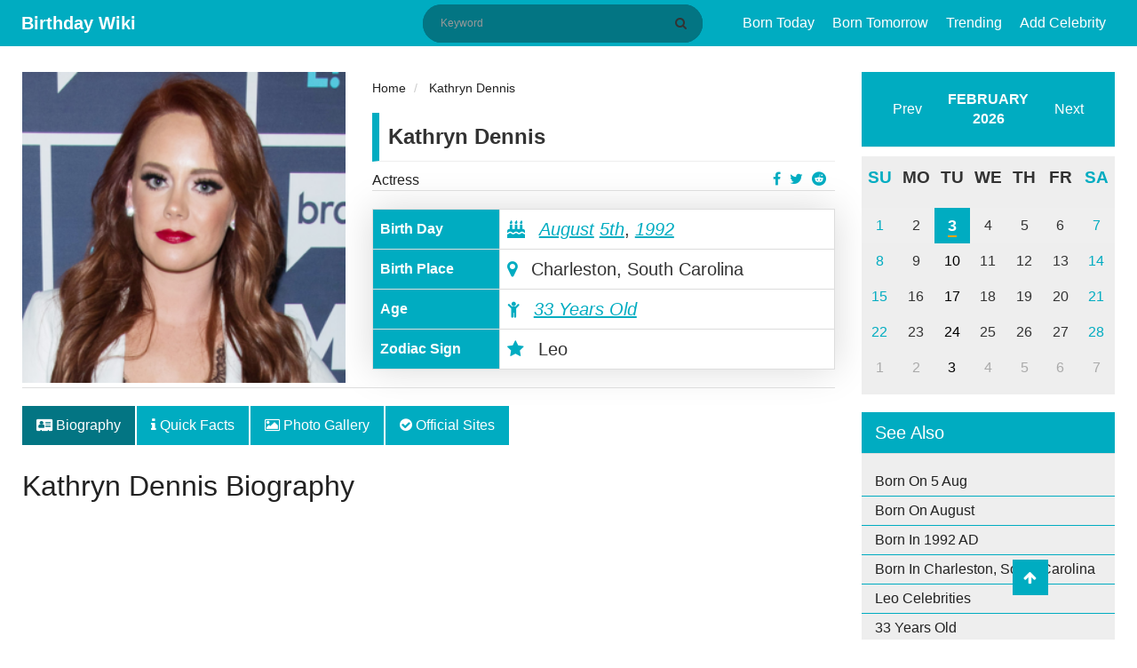

--- FILE ---
content_type: text/html; charset=UTF-8
request_url: https://birthdaywiki.com/kathryn-dennis
body_size: 9633
content:
<!DOCTYPE html>
<html  xmlns="http://www.w3.org/1999/xhtml" lang="en-US">
<head>
    <meta charset="UTF-8">
    <meta name="viewport" content="width=device-width, initial-scale=1, shrink-to-fit=no">
    <meta name="p:domain_verify" content="987ff53004636ea1a7fdb701846e4475"/>
    <meta name="msvalidate.01" content="8EB1AD8E7C8B7DBEFFE595D2AF69A24E" />
    <meta name="a.validate.02" content="YO910zszZ_ZWACy_nvWbGopg1sEDAQ09AIqR" />
    <meta name="csrf-param" content="_csrf-frontend">
<meta name="csrf-token" content="oR-gModhk0hRt_yPfDzNyw7IPHuZ8hAn-BJi0Gg9RjvNT_ZUyzD-eRn2prgRZvn-YqdQN-2HahasIyWyGEsWQw==">
    <link rel="apple-touch-icon" href="/img/apple-touch-icon.png" />
    <link rel="apple-touch-icon" sizes="57x57" href="/img/apple-touch-icon-57x57.png" />
    <link rel="apple-touch-icon" sizes="72x72" href="/img/apple-touch-icon-72x72.png" />
    <link rel="apple-touch-icon" sizes="76x76" href="/img/apple-touch-icon-76x76.png" />
    <link rel="apple-touch-icon" sizes="114x114" href="/img/apple-touch-icon-114x114.png" />
    <link rel="apple-touch-icon" sizes="120x120" href="/img/apple-touch-icon-120x120.png" />
    <link rel="apple-touch-icon" sizes="144x144" href="/img/apple-touch-icon-144x144.png" />
    <link rel="apple-touch-icon" sizes="152x152" href="/img/apple-touch-icon-152x152.png" />
    <link rel="apple-touch-icon" sizes="180x180" href="/img/apple-touch-icon-180x180.png" />
    <title>Kathryn Dennis Wiki, Boyfriend, Age, Family, Net Worth, Height, Weight, Birthday, Nationality, Shows</title>
    <meta name="author" content="Ius">
<meta name="title" content="Kathryn Dennis Wiki, Boyfriend, Age, Family, Net Worth, Height, Weight, Birthday, Nationality, Shows">
<meta name="keywords" content="Kathryn Dennis, Kathryn Dennis Net Worth, Kathryn Dennis Affairs, Kathryn Dennis Nationality, Kathryn Dennis Height, Kathryn Dennis Weight">
<meta name="description" content="Find out more details about Kathryn Dennis&#039;s Biography, Facts, Parents, Body Size, Affairs, Dating, Pregnant, Kids, Career, Southern Charm, Salary, &amp; more.">
<meta property="title" content="Kathryn Dennis Wiki, Boyfriend, Age, Family, Net Worth, Height, Weight, Birthday, Nationality, Shows">
<meta property="keywords" content="Kathryn Dennis, Kathryn Dennis Net Worth, Kathryn Dennis Affairs, Kathryn Dennis Nationality, Kathryn Dennis Height, Kathryn Dennis Weight">
<meta property="description" content="Find out more details about Kathryn Dennis&#039;s Biography, Facts, Parents, Body Size, Affairs, Dating, Pregnant, Kids, Career, Southern Charm, Salary, &amp; more.">
<meta property="og:title" content="Kathryn Dennis Wiki, Boyfriend, Age, Family, Net Worth, Height, Weight, Birthday, Nationality, Shows">
<meta property="og:description" content="Find out more details about Kathryn Dennis&#039;s Biography, Facts, Parents, Body Size, Affairs, Dating, Pregnant, Kids, Career, Southern Charm, Salary, &amp; more.">
<meta property="twitter:card" content="summary">
<meta property="twitter:site" content="@birthdaywiki">
<meta property="twitter:title" content="Kathryn Dennis Wiki, Boyfriend, Age, Family, Net Worth, Height, Weight, Birthday, Nationality, Shows">
<meta property="twitter:author" content="Ius">
<meta property="twitter:description" content="Find out more details about Kathryn Dennis&#039;s Biography, Facts, Parents, Body Size, Affairs, Dating, Pregnant, Kids, Career, Southern Charm, Salary, &amp; more.">
<meta property="og:image" content="https://birthdaywiki.com/uploads/26416/kathryn-dennis-biography-291x300.png">
<meta property="twitter:image" content="https://birthdaywiki.com/uploads/26416/kathryn-dennis-biography-291x300.png">
<meta property="fb:app_id" content="649590108919071">
<meta property="og:site_name" content="Birthday Wiki">
<meta property="og:url" content="https://birthdaywiki.com/kathryn-dennis">
<meta property="og:type" content="article">
<meta property="og:locale" content="en_US">
<link href="https://birthdaywiki.com/kathryn-dennis" rel="canonical">
<link href="https://birthdaywiki.com/kathryn-dennis" rel="alternate" hreflang="en">
<link href="https://birthdaywiki.com/kathryn-dennis" rel="alternate" hreflang="x-default">
<link type="image/x-icon" href="/favicon.ico" rel="icon">
<link href="/css/calendar.css" rel="stylesheet">
<link href="/css/theme.css" rel="stylesheet">
<link href="/assets/c9f872e/css/bootstrap.css" rel="stylesheet">
<link href="/assets/65308258/css/font-awesome.min.css" rel="stylesheet">
<link href="/css/style.css?v=1.0.0" rel="stylesheet">
<link href="/css/site.css?v=1.0.0" rel="stylesheet">
<link href="/assets/484fd181/css/toastr.css" rel="stylesheet">
<link href="/assets/5947adf3/nprogress.css" rel="stylesheet">
<script>var Yii = Yii || {}; Yii.app = {baseUrl: '',  hostInfo: 'https://birthdaywiki.com'};</script>    <!-- Google tag (gtag.js) -->
<script async src="https://www.googletagmanager.com/gtag/js?id=G-55H936WJY3"></script>
<script>
  window.dataLayer = window.dataLayer || [];
  function gtag(){dataLayer.push(arguments);}
  gtag('js', new Date());

  gtag('config', 'G-55H936WJY3');
</script>

<script data-ad-client="ca-pub-3735448753532191" async src="https://pagead2.googlesyndication.com/pagead/js/adsbygoogle.js"></script></head>
<body>
    <div id="fb-root"></div>
    <script async defer crossorigin="anonymous" src="https://connect.facebook.net/en_US/sdk.js#xfbml=1&version=v6.0&appId=649590108919071&autoLogAppEvents=1"></script>
    <header class="header">
    <div class="menu-button">
        <span></span>
        <span></span>
        <span></span>
    </div>
    <div class="container">
        <div class="container-title">
            <span class="headertext">
                <a class="logo" href="/">Birthday Wiki</a>
            </span>
        </div>
        <div class="nav-container">
            <div class="search-block" itemscope itemtype="http://schema.org/WebSite">
                <meta itemprop="url" content="https://birthdaywiki.com/"/>
                <form class="search-form" action="/search" method="GET" itemscope itemprop="potentialAction" itemtype="http://schema.org/SearchAction" itemid="https://birthdaywiki.com/search">                    <meta itemprop="target" content="https://birthdaywiki.com/search?q={q}"/>
                    <input type="text" id="search" class="search-input" name="q" placeholder="Keyword" itemprop="query-input" required>                    <button class="btn btn-normal submit-input btn-search" type="submit" aria-label="Search" title="Search"><i class="fa fa-search"></i></button>
                </form>            </div>
            <nav class="nav">
                <ul id="main-menu" class="navbar-right nav"><li><a href="/today">Born Today</a></li>
<li><a href="/tomorrow">Born Tomorrow</a></li>
<li><a href="/trending">Trending</a></li>
<li><a href="/suggest">Add Celebrity</a></li></ul>            </nav>
        </div>
        <div class="mobile-search hide">
            <ul>
                <li class="search-li">
                    <span class="search-ico search-ico-span">
                        <i class="fa fa-search"></i>
                    </span>
                </li>
            </ul>
        </div>
    </div>
</header>

<div class="sponsered">
    <div class="clearfix"></div>
</div>    <div class="container">
            </div>
    
<main class="container">
    <div class="row">
        <div class="col-md-12">
                                </div>
        <!-- left sidebar -->
        <div class="col-md-9">
            <div id="pjax-container" class="row" data-pjax-container="" data-pjax-push-state data-pjax-timeout="1000">            <div class="col-md-12 hentry" id="post-2426" itemscope itemtype="http://schema.org/Article" itemid="https://birthdaywiki.com/kathryn-dennis">
                <div itemscope itemprop="mainEntityOfPage" itemType="https://schema.org/WebPage" itemid="https://birthdaywiki.com/kathryn-dennis"></div>
                <meta itemprop="datePublished" content="2021-01-22" />
                <meta itemprop="dateModified" content="2021-01-22" />
                <div class="hidden" itemprop="publisher" itemscope itemtype="https://schema.org/Organization">
                    <a itemprop="url" href="https://birthdaywiki.com/">
                        <span itemprop="logo" itemscope itemtype="https://schema.org/ImageObject">
                            <img itemprop="url" src="https://birthdaywiki.com/img/logo.png" alt="Birthday Wiki" title="Birthday Wiki">
                        </span>
                        <span itemprop="name">Birthday Wiki</span>
                    </a>
                </div>
                <div class="hidden vcard" itemprop="author" itemscope itemtype="http://schema.org/Person">
                    <span class="fn" itemprop="name">
                        <a href="https://birthdaywiki.com/author/98">
                            <span>Ius </span>
                        </a>
                    </span>
                </div>
                <div class="row">
                    <div class="col-md-5">
    <div class="profile-image" itemprop="image" itemscope itemtype="https://schema.org/ImageObject">
        <img itemprop="url" src="https://birthdaywiki.com/uploads/26416/kathryn-dennis-biography-291x300.png" class="img img-responsive" alt="Kathryn Dennis">
    </div>
</div>
<div class="col-md-7">
    <div class="short-info">
        <ul class="breadcrumb" itemscope itemtype="http://schema.org/BreadcrumbList">
        <li itemprop="itemListElement" itemscope itemtype="http://schema.org/ListItem">
            <a href="/" itemprop="item"><span itemprop="name">Home</span></a><meta itemprop="position" content="1" />
        </li>
    
        <li itemprop="itemListElement" itemscope itemtype="http://schema.org/ListItem">
            <a href="https://birthdaywiki.com/kathryn-dennis" itemprop="item"><span itemprop="name">Kathryn Dennis</span></a><meta itemprop="position" content="2" />
        </li>
    </ul>        <div class="detail-title">
            <div class="row">
                <div class="col-md-12">
                    <div class="people-name">Kathryn Dennis</div>
                </div>
            </div>
            <div class="row">
                <div class="col-md-9">
                    <a href="https://birthdaywiki.com/profession/Actress">Actress</a>
                </div>
                <div class="col-md-3">
                    <ul class="profile-social-share">
                        <li>
                            <a href="https://reddit.com/submit?url=https://birthdaywiki.com/kathryn-dennis&amp;title=Kathryn Dennis" onclick="window.open(this.href, 'reddit-share', 'width=490,height=530');return false;" target="_blank"><i class="fa fa-reddit"></i></a>
                        </li>
                        <li>
                            <a href="https://twitter.com/share?text=Kathryn Dennis&amp;url=https://birthdaywiki.com/kathryn-dennis" onclick="window.open(this.href, 'twitter-share', 'width=550,height=235');return false;" target="_blank"><i class="fa fa-twitter"></i></a>
                        </li>
                        <li>
                            <a href="https://facebook.com/share.php?u=https://birthdaywiki.com/kathryn-dennis" onclick="window.open(this.href, 'facebook-share','width=580,height=296');return false;" target="_blank"><i class="fa fa-facebook-f"></i></a>
                        </li>
                    </ul>
                </div>
            </div>
        </div>
        <table class="table table-bordered table-quickfacts">
            <tbody itemscope itemtype="http://schema.org/Person">
                <tr class="hidden">
                    <th>Full Name</th>
                    <td itemprop="name">Kathryn Dennis</td>
                </tr>
                <tr>
                    <th>Birth Day</th>
                    <td>
                                                <meta itemprop="birthDate" content="August 05, 1992">
                        <i class="fa fa-birthday-cake" aria-hidden="true"></i>
                        <a href="/month/08" data-pjax="0">August</a>                        <a href="/birthday/08/05" data-pjax="0">5th</a>,
                        <a href="/year/1992">1992</a>                    </td>
                </tr>
                <tr>
                    <th>Birth Place</th>
                    <td><i class="fa fa-map-marker"></i> Charleston, South Carolina</td>
                </tr>
                <tr class="alt" itemscope itemtype="http://schema.org/Age">
                    <th>Age</th>
                    <td itemprop="age"><i class="fa fa-child"></i> <a href="/age/33">33 Years Old</a></td>
                </tr>
                                                    <tr>
                        <th>Zodiac Sign</th>
                        <td><i class="fa fa-star"></i> Leo</td>
                    </tr>
                            </tbody>
        </table>
    </div>
</div>                </div>
                <div class="row">
                    <div class="col-md-12 single-post-news-tabs">
                        <ul class="nav nav-tabs">
                            <li class="nav-item">
                                <a class="nav-link active" href="https://birthdaywiki.com/kathryn-dennis" data-pjax="0"><i class="fa fa-address-card"></i> Biography</a>
                            </li>
                            <li class="nav-item">
                                <a class="nav-link" href="https://birthdaywiki.com/kathryn-dennis/quick-facts" data-pjax="0"><i class="fa fa-info"></i> Quick Facts</a>
                            </li>
                            <li class="nav-item">
                                <a class="nav-link" href="https://birthdaywiki.com/kathryn-dennis/medias" data-pjax="0"><i class="fa fa-image"></i> Photo Gallery</a>
                            </li>
                                                                                    <li class="nav-item">
                                <a class="nav-link" href="https://birthdaywiki.com/kathryn-dennis/websites" data-pjax="0"><i class="fa fa-check-circle"></i> Official Sites</a>
                            </li>
                        </ul>
                    </div>
                    <div class="col-md-12">
                        <h1 itemprop="headline" class="entry-title">Kathryn Dennis Biography</h1>
                    </div>
                    <div class="col-md-12 single-post-news-content entry-content" itemprop="articleBody">
                        <div id="advertise-6" class="advertise-widget"><script async src="https://pagead2.googlesyndication.com/pagead/js/adsbygoogle.js"></script>
<!-- Above Content (BW) -->
<ins class="adsbygoogle"
     style="display:block"
     data-ad-client="ca-pub-3735448753532191"
     data-ad-slot="4856906595"
     data-ad-format="auto"
     data-full-width-responsive="true"></ins>
<script>
     (adsbygoogle = window.adsbygoogle || []).push({});
</script></div>                                                                        <h2>Kathryn Dennis Biography</h2><p><b>Kathryn Dennis</b>, who is an American TV personality and model renowned as a member of "Southern Charm". Her appearance on 'Southern Charm' not only impacted her professional life but also her personal life. She has also done some modeling work since the series' premiere and has appeared in publications like Azalea magazine. She began modeling at age 14. She is a descendant of John C. Calhoun, who served as Vice President of the United States under John Adams and Andrew Jackson. Scroll down to know more about Dennis such as his Personal Life, Full Biography, Untold Story, Facts, Wiki, Age, Net Worth. Family, and more.</p><h2>Famous For</h2><ul><li>Being an American TV personality and model.</li><li>For starring as a member of "Southern Charm".</li></ul><p><img src="https://birthdaywiki.com/uploads/26416/kathryn-dennis-a-member-of-southern-charm.png" style="width: 100%;" data-id="8328" data-celebrity_id="26416" data-filename="kathryn-dennis-a-member-of-southern-charm.png" alt="Kathryn Dennis, a member of 'Southern Charm'" data-caption="Kathryn Dennis, a member of 'Southern Charm'" data-source="@inquisitr" title="Kathryn Dennis, a member of 'Southern Charm'"></p><p>Source:&nbsp;@inquisitr</p><p><span style="color: inherit; font-family: &quot;Source Sans Pro&quot;, sans-serif; font-size: 30px;">Kathryn Dennis Early Life</span><br></p><p>On 6th August 1991, Kathryn Dennis took birth with the real name or full name of Kathryn Calhoun Dennis in Charleston, South Carolina, U.S (birth nation/hometown) to Luke Dennis (father) and Allison Dennis (mother). However, she grew up on her family's plantation in Berkeley County (hometown). She holds an American nationality and her ethnicity is White Caucasian. Likewise, she is from the Christianity religion and her race is white. She happily celebrates her birthday on the 6th of August of every year and she has celebrated her 29th birthday as of 2020. Her star sign is Leo as per her birth date. She is the sister of Luke Dennis Jr. Her grandfather is South Carolina state, Senator Rembert C. Dennis. Additionally, she attended 'Berkeley High School', graduating from there in 2009. She then studied visual communication, journalism, and fashion at the 'University of South Carolina.'&nbsp;</p><p><span style="color: inherit; font-family: &quot;Source Sans Pro&quot;, sans-serif; font-size: 30px;">Kathryn Dennis Career</span><br></p><ul><li>Kathryn Dennis commenced his career working as a receptionist whereas she initially worked as a front desk employee at the "Old Santee Canal Park" and then at the "Fitness World."</li><li>She then served as a page at the South Carolina Senate before becoming an intern in the Lieutenant Governor's office as she joined the cast of Bravo’s reality series "Southern Charm" in 2014. Her 70 episode-run on the show ended in 2018.</li><li>As well, she made appearances on "Watch What Happens: Live," a pop culture-based late-night talk show as well as she as also a guest on the syndicated entertainment news program, "Celebrity Page".</li></ul><p><span style="color: inherit; font-family: &quot;Source Sans Pro&quot;, sans-serif; font-size: 30px;">Kathryn Dennis Personal Life&nbsp;</span><br></p><p>Reflecting on Kathryn Dennis's personal life, she is an unmarried lady. Whereas regarding her relationship status, she is currently dating her boyfriend, Chleb Ravenell. The two confirmed their romance in October with a loved-up photo of the pair on Instagram. Previously, she was in a relationship with the politician and former State Treasurer Thomas Ravenel. The former first met in 2014 at the set of "Southern Charm". Despite their age gap of 30 years, they started dating each other. Together they have two children that include a daughter, Kensington born in 2014, and a son, Julien born in 2016. However, they soon started having problems in 2016. After that, they had a very nasty breakup. After that, she started dating the country singer, Hunter Price. Dennis even posted a picture of her wearing an engagement ring too. Whereas, the relationship could not last long and they parted away. Furthermore, talking about her sexual orientation, she is straight.</p><p><img src="https://birthdaywiki.com/uploads/26416/kathryn-dennis-and-her-boyfriend-chleb-ravenell.png" style="width: 100%;" data-id="8329" data-celebrity_id="26416" data-filename="kathryn-dennis-and-her-boyfriend-chleb-ravenell.png" alt="Kathryn Dennis and her boyfriend, Chleb Ravenell" data-caption="Kathryn Dennis and her boyfriend, Chleb Ravenell" data-source="@usmagazine" title="Kathryn Dennis and her boyfriend, Chleb Ravenell"></p><p>Source:&nbsp;@usmagazine</p><p>As recent news, Dennis takes a pregnancy test on the "Southern Charm" season finale. Possible pregnancy aside, the finale also saw Kathryn have a candid conversation with her friends for the first time since she was accused of racism for using a monkey emoji in an interaction with a Black radio show host last summer. "I feel like I need to clear my name," she said. "The last thing I want to do is offend anyone that I haven't already offended, or offend anyone period," said Kathryn. "I said the stupidest things," she said. "There's no explanation for it."</p><p><span style="color: inherit; font-family: &quot;Source Sans Pro&quot;, sans-serif; font-size: 30px;">Kathryn Dennis Net Worth</span><br></p><p>Moving towards Kathryn Dennis's net worth, she has a worth of around $800,000 as of 2021 whereas she has also a fine amount of salary too which is around $25,000 per episode. Kathryn has ventured into several business ventures, mostly related to fashion and lifestyle. She also launched a line of children's furniture called 'Kensie + Saint.' Kathryn is the brand ambassador for a Charleston department store called 'Gwynn's.' In addition, her major source of income is from her TV personality and modeling career.</p><h2>Kathryn Dennis Body Measurement&nbsp;</h2><p>The height of beautiful and versatile television personality as well as model, Kathryn Dennis is around 5 feet 11 inches whereas her body weight is around 55kg. She wears clothes that enhance her appeal more and mostly, she's spotted wearing outfits that show off her beautiful long legs. Not only a pretty face but also an ultra smoking hot body makes her so enviable. Graceful Dennis has blonde hair and dark brown eyes color as her body build type is slim and her body measurement is 34-26-36 inches.</p>                        <div id="advertise-3" class="advertise-widget"><script async src="https://pagead2.googlesyndication.com/pagead/js/adsbygoogle.js"></script>
<ins class="adsbygoogle"
     style="display:block"
     data-ad-format="autorelaxed"
     data-ad-client="ca-pub-3735448753532191"
     data-ad-slot="1111697739"></ins>
<script>
     (adsbygoogle = window.adsbygoogle || []).push({});
</script></div>                    </div>
                </div>
            </div>
            <div class="col-md-12">
                <div class="tag-wrap">
                                                                                            <a class="tag" href="https://birthdaywiki.com/tag/kathryn-dennis-parents" rel="tag">Kathryn Dennis Parents</a>                                                    <a class="tag" href="https://birthdaywiki.com/tag/kathryn-dennis-nationality" rel="tag">Kathryn Dennis Nationality</a>                                                    <a class="tag" href="https://birthdaywiki.com/tag/member-of-southern-charm" rel="tag">Member of Southern Charm</a>                                                    <a class="tag" href="https://birthdaywiki.com/tag/kathryn-dennis-full-name" rel="tag">Kathryn Dennis Full Name</a>                                                    <a class="tag" href="https://birthdaywiki.com/tag/kathryn-dennis-new-boyfriend" rel="tag">Kathryn Dennis New Boyfriend</a>                                                    <a class="tag" href="https://birthdaywiki.com/tag/kathryn-dennis-pregnancy-test" rel="tag">Kathryn Dennis Pregnancy Test</a>                                                    <a class="tag" href="https://birthdaywiki.com/tag/kathryn-dennis-salary" rel="tag">Kathryn Dennis Salary</a>                                                            </div>
            </div>
            </div>            <div class="row">
                <div class="col-md-12">
                    <div class="single-post-suggest">
                        <p><i class="fa fa-star text-danger"></i> Did you find any mistake? Help us to <a class="show-modal" value="/kathryn-dennis/suggest" href="javascript:(0)" title="Kathryn Dennis Page  Suggestion." rel="nofollow">update</a> this page.</p>
                    </div>
                </div>
                <div class="col-md-12 single-post-advertise">
                    <div class="comments" id="comments">
                                                    <div class="fb-comments" data-href="https://birthdaywiki.com/kathryn-dennis" data-width="100%" data-numposts="5"></div>
                                            </div>
                    <div id="advertise-4" class="advertise-widget"><script async src="https://pagead2.googlesyndication.com/pagead/js/adsbygoogle.js"></script>
<ins class="adsbygoogle"
     style="display:block"
     data-ad-format="autorelaxed"
     data-ad-client="ca-pub-3735448753532191"
     data-ad-slot="1111697739"></ins>
<script>
     (adsbygoogle = window.adsbygoogle || []).push({});
</script></div>                </div>
            </div>
            <div class="row">
                <div class="col-md-12">
                    <div class="block-widget">
    <div class="row">
        <div class="col-md-4">
            <ul class="block-widget">
                <div class="title"><h2>Birthday By Profession</h2></div>
                <li><a href="/profession/Actor">Actor</a></li>
                <li><a href="/profession/Singer">Singer</a></li>
                <li><a href="/profession/Footballer">Footballer</a></li>
                <li><a href="/profession/Actress">Actress</a></li>
                <li><a href="/profession/Politician">Politician</a></li>
            </ul>
        </div>
        <div class="col-md-4">
            <ul class="block-widget">
                <div class="title"><h2>Birthday By Place</h2></div>
                <li><a href="/place+of+birth/new+york">New York</a></li>
                <li><a href="/place+of+birth/mumbai%2C+india">Mumbai, India</a></li>
                <li><a href="/place+of+birth/capetown%2C+south+africa">Capetown, South Africa</a></li>
                <li><a href="/place+of+birth/kathmandu%2C+nepal">Kathmandu, Nepal</a></li>
                <li><a href="/place+of+birth/atlanta%2C+georgia">Atlanta, Georgia</a></li>
            </ul>
        </div>
        <div class="col-md-4">
            <ul class="block-widget">
                <div class="title"><h2>Birthday By Month</h2></div>
                <li><a href="/month/1">January</a></li>
                <li><a href="/month/2">February</a></li>
                <li><a href="/month/3">March</a></li>
                <li><a href="/month/4">April</a></li>
                <li><a href="/month/5">May</a></li>
            </ul>
        </div>
    </div>
</div>                </div>
            </div>
        </div>
        <!--- right sidebar -->
        <div class="col-md-3">
                        <div class="calendar-wrapper calendar-wrap"></div>
            
<div class="sidebar-widget">
    <h3>See Also</h3>
    <ul class="text-list">
        <li>
            <a href="/birthday/08/05" data-pjax="0">Born On 5 Aug</a>        </li>
        <li>
            <a href="/month/08" data-pjax="0">Born On August</a>        </li>
        <li>
            <a href="/year/1992" data-pjax="0">Born In 1992 AD</a>        </li>
                            <li>
                <a href="/place+of+birth/Charleston%2C+South+Carolina" data-pjax="0">Born In Charleston, South Carolina</a>            </li>
                                    <li>
                <a href="/horoscope/Leo" data-pjax="0">Leo Celebrities</a>            </li>
                <li>
            <a href="/age/33" data-pjax="0">33 Years Old</a>        </li>
    </ul>
</div>
            <div class="related-widget">
    <div class="title"><h2>Upcoming Birthday's</h2></div>
            <div class="related-box">
        <img src="https://birthdaywiki.com/uploads/31455/spanish-football-player-pablo-gavi-288x300.png" title="Pablo Gavi" alt="Pablo Gavi">
        <span class="birth-date">5th AUG</span>
        <div class="related-content"><a href="https://birthdaywiki.com/gavi-footballer"><h3>Pablo Gavi</h3></a></div>
    </div>
            <div class="related-box">
        <img src="https://birthdaywiki.com/uploads/12321/helene-268x300.png" title="Helene Fischer" alt="Helene Fischer">
        <span class="birth-date">5th AUG</span>
        <div class="related-content"><a href="https://birthdaywiki.com/helene-fischer"><h3>Helene Fischer</h3></a></div>
    </div>
            <div class="related-box">
        <img src="https://birthdaywiki.com/uploads/30509/jesse-williams-biography-300x298.png" title="Jesse Williams" alt="Jesse Williams">
        <span class="birth-date">5th AUG</span>
        <div class="related-content"><a href="https://birthdaywiki.com/jesse-williams"><h3>Jesse Williams</h3></a></div>
    </div>
            <div class="related-box">
        <img src="https://birthdaywiki.com/uploads/27821/catherine.png" title="Catherine McKenna" alt="Catherine McKenna">
        <span class="birth-date">5th AUG</span>
        <div class="related-content"><a href="https://birthdaywiki.com/catherine-mckenna"><h3>Catherine McKenna</h3></a></div>
    </div>
            <div class="related-box">
        <img src="https://birthdaywiki.com/uploads/29104/john-saxon-wkrn-291x300.jpg" title="John Saxon" alt="John Saxon">
        <span class="birth-date">5th AUG</span>
        <div class="related-content"><a href="https://birthdaywiki.com/john-saxon"><h3>John Saxon</h3></a></div>
    </div>
    </div>                    </div>
    </div>
</main>

<footer class="footer">
    <div class="container">
        <div class="footer-content clearfix">
            <div class="row">
                <div class="footer-info">
                    <ul class="list-inline pull-left">
                        <li><a rel="ugc nofollow" href="/page/about-us" title="About US">About US</a></li>
                        <li><a rel="ugc nofollow" href="/page/terms-of-service" title="Terms & Conditions">Terms & Condition</a></li>
                        <li><a rel="ugc nofollow" href="/page/privacy-policy" title="Privacy Policy">Privacy Policy</a></li>
                        <li><a rel="ugc nofollow" href="/page/contact-us" title="Contact US">Contact US</a></li>
                    </ul>
                </div>
            </div>
            <div class="row">
                <div class="footer-info">
                    Copyright © 2026. All Rights Reserved <a href="/"> Birthday Wiki</a>
                </div>
            </div>
        </div>
    </div>
    <a href="javascript:void(0);" class="scrollup" style="display: block;"> <i class="fa fa-arrow-up"></i></a>
</footer>

<div id="modal" class="fade modal" role="dialog" tabindex="-1">
<div class="modal-dialog modal-md">
<div class="modal-content">
<div id="modal-header" class="modal-header">
<button type="button" class="close" data-dismiss="modal" aria-hidden="true">&times;</button>

</div>
<div class="modal-body">
<div id='modal-content'></div>
</div>

</div>
</div>
</div><script src="/assets/564a5d31/jquery.js"></script>
<script src="/assets/3fb4f14e/yii.js"></script>
<script src="/assets/9396b51a/jquery.pjax.js"></script>
<script src="/js/calendar.js"></script>
<script src="/assets/c9f872e/js/bootstrap.js"></script>
<script src="/js/main.js?v=1.0.0"></script>
<script src="/js/site.js?v=1.0.0"></script>
<script src="/assets/484fd181/js/toastr.js"></script>
<script src="/assets/484fd181/js/config.js"></script>
<script src="/assets/5947adf3/nprogress.js"></script>
<script>jQuery(document).on('pjax:start', function() { NProgress.start(); });
jQuery(document).on('pjax:end',   function() { NProgress.done();  });                    </script>
<script>jQuery(function ($) {
jQuery(document).pjax("#pjax-container a", {"push":true,"replace":false,"timeout":1000,"scrollTo":false,"container":"#pjax-container"});
jQuery(document).off("submit", "#pjax-container form[data-pjax]").on("submit", "#pjax-container form[data-pjax]", function (event) {jQuery.pjax.submit(event, {"push":true,"replace":false,"timeout":1000,"scrollTo":false,"container":"#pjax-container"});});

jQuery('.calendar-wrapper').calendar({
    weekDayLength: 2,
    date: new Date(),
    showTodayButton:false,
    onClickDate: function (date) {
        currentDate = new Date(date);
        today = currentDate.getDate();
        month = currentDate.getMonth() + 1;
        window.location.href = Yii.app.baseUrl + '/birthday/' + month + '/' + today;
    },
});


var imgLISTS = jQuery(".entry-content").find("img").map(function() {
	if (jQuery(this).data("caption") != "NA") {
		var row = jQuery("<div class=\"text-caption\"></div>").html(jQuery(this).data("caption"));
		jQuery(this).after( row );
	}
	return this.src;
}).get();

jQuery('#modal').modal({"show":false,"backdrop":"static","keyboard":false});
});</script><!-- empty --></body>
</html>


--- FILE ---
content_type: text/html; charset=utf-8
request_url: https://www.google.com/recaptcha/api2/aframe
body_size: 267
content:
<!DOCTYPE HTML><html><head><meta http-equiv="content-type" content="text/html; charset=UTF-8"></head><body><script nonce="W3oxKYmrAJfgCkvbxbE2RA">/** Anti-fraud and anti-abuse applications only. See google.com/recaptcha */ try{var clients={'sodar':'https://pagead2.googlesyndication.com/pagead/sodar?'};window.addEventListener("message",function(a){try{if(a.source===window.parent){var b=JSON.parse(a.data);var c=clients[b['id']];if(c){var d=document.createElement('img');d.src=c+b['params']+'&rc='+(localStorage.getItem("rc::a")?sessionStorage.getItem("rc::b"):"");window.document.body.appendChild(d);sessionStorage.setItem("rc::e",parseInt(sessionStorage.getItem("rc::e")||0)+1);localStorage.setItem("rc::h",'1770148017568');}}}catch(b){}});window.parent.postMessage("_grecaptcha_ready", "*");}catch(b){}</script></body></html>